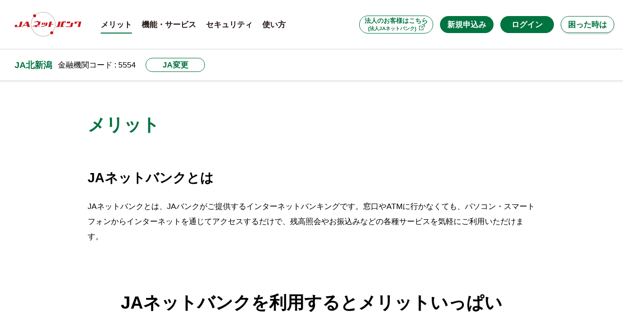

--- FILE ---
content_type: text/html; charset=utf-8
request_url: https://www.jabank.jp/ja/merit/index/5554000
body_size: 57295
content:


<!DOCTYPE html>
<html lang="ja">

<head prefix="og: http://ogp.me/ns# fb: http://ogp.me/ns/fb# article: http://ogp.me/ns/article#">
	<!-- Google Tag Manager -->
<script>	(function(w,d,s,l,i){w[l]=w[l]||[];w[l].push({'gtm.start':
			new Date().getTime(),event:'gtm.js'});var f=d.getElementsByTagName(s)[0],
			j=d.createElement(s),dl=l!='dataLayer'?'&l='+l:'';j.async=true;j.src=
			'https://www.googletagmanager.com/gtm.js?id='+i+dl;f.parentNode.insertBefore(j,f);
	})(window,document,'script','dataLayer','GTM-WQMGR46');</script>
<!-- End Google Tag Manager -->

	<meta name="viewport" content="width=device-width">
	<meta charset="utf-8">
	<meta name="description" content="JAネットバンクのメリットのご紹介です。来店不要でいつでも使える！便利でお得なJAネットバンクをぜひご利用下さい。" />
	<meta name="keywords" content="来店不要,利用無料,JA,ネットバンク,ネットバンキング,オンライン,JAバンク,銀行,残高照会,振込,手数料,サービス,特徴,メリット" />
	<meta property="og:image" content="https://www.jabank.jp/common/re/img/common/og.png">
	<meta property="og:url" content="https://www.jabank.jp/">
	<meta property="og:type" content="website">
	<meta property="og:locale" content="ja_JP">
	<meta property="og:title" content="メリット｜JA北新潟｜JAネットバンク">
	<meta property="og:description" content="JAネットバンクのメリットのご紹介です。来店不要でいつでも使える！便利でお得なJAネットバンクをぜひご利用下さい。">
	<meta name="twitter:card" content="summary_large_image">
	<meta name="twitter:title" content="メリット｜JA北新潟｜JAネットバンク">
	<meta name="twitter:description" content="JAネットバンクのメリットのご紹介です。来店不要でいつでも使える！便利でお得なJAネットバンクをぜひご利用下さい。">
	<meta name="twitter:image:src" content="https://www.jabank.jp/common/re/img/common/og.png">
	<meta name="format-detection" content="telephone=no, email=no, address=no">
	<link rel="shortcut icon" href="/favicon.ico">
	<link rel="apple-touch-icon" href="/apple-touch-icon.png">
	<title>メリット｜JA北新潟｜JAネットバンク</title>
	<link rel="stylesheet" type="text/css" href="/common/re/css/styles.min.css?v=lTQRaH5qV71gZ-ZJ1BNiHZmNpQDzugvVsPBTwvDot1A">
	<link rel="stylesheet" type="text/css" href="/common/re/css/styles.css?v=m20Pfk_Y7VD9jRCwtHj9ZFmr6aLO_RmLNghjyePGdYo">

	<script src="/common/re/js/jquery.min.js?v=zp0HUArZHsK1JMJwdk7EyaM-eDINjTdOxADt5Ij2JRs"></script>
	<script type="text/javascript" src="/common/js/js.cookie.js?v=W_1idmLyGF8hkA0FtWPvhsS-7rW5yKsuL6BvarYYJfw"></script>
	<script type="text/javascript" src="/common/js/original.js?v=tZ62t7VEsPkPREVvNO1PkgjH5uKRc_ZgKBalpLuRuwc"></script>
</head>

<body>
    <!-- Google Tag Manager (noscript) -->
<noscript>
	<iframe src="https://www.googletagmanager.com/ns.html?id=GTM-WQMGR46"
			height="0" width="0" style="display:none;visibility:hidden"></iframe>
</noscript>
<!-- End Google Tag Manager (noscript) -->

    <script>
    $(function () {
        var target = $('#gnav').find("a[href*='merit']");
        target.parent().addClass('current');
    })
</script>

<div id="document" class="merit">

    <div class="headWrap">
        <div class="headFixed">
                <script>

	(function(i,s,o,g,r,a,m){i['GoogleAnalyticsObject']=r;i[r]=i[r]||function(){
	  (i[r].q=i[r].q||[]).push(arguments)},i[r].l=1*new Date();a=s.createElement(o),
	  m=s.getElementsByTagName(o)[0];a.async=1;a.src=g;m.parentNode.insertBefore(a,m)
	  })(window,document,'script','//www.google-analytics.com/analytics.js','ga');

	  ga('create', 'UA-23711014-1', 'auto');

	var ajax_flag;//インストールのチェック
	var support_flag;//ブラウザとOSのチェック
	var admin_hidden_flag; //管理側非表示設定
	var admin_always_flag; //　常に表示
	var cookie_time = 0;

	/** GA計測タグについて、イベントで管理

	PhishWall -> 導入環境         -> 導入環境に対応しているユーザー数
								-> 導入環境に対応していないユーザー数
			  -> インストール状況 　-> PhishWallプレミアムを導入しているユーザー数
								-> PhishWallプレミアムを導入していないユーザー数
			  -> クリック         -> 「ダウンロード画面へ」ボタンのクリック数
								-> 「スキップ」ボタンのクリック数

　　	  ※5.6についてはpw_evacon.jsにて処理
	**/


	function installCheck(){
			$.ajax({
            url: '/phishwall_api/get_all_headers',
			type: 'post',
			dataType : 'json'
		   })
		   .done(function(data){
				ajax_flag =  data.flag;
				readFile(data.file);
				support_flag = checker();
				transitionPopup();
		   })
		   .always(function(jqXHR, textStatus, errorThrown ){
				//console.log(38,textStatus);
		   });
	}


    function transitionPopup(){

		var url = document.getElementById("hidden_href").value;

        //--導入対応--//

        //ブラウザ、OSが導入判定不可：：ログイン画面へ移動
		if(!support_flag){
            //console.log("ブラウザ、OS導入不可");
            ga('send','event','PhishWall','導入環境','導入環境に対応していないユーザー数'); //2.導入環境に対応していないユーザー数
			location.href = url;
            return;

        //ブラウザ、OSが導入判定可：：導入判定へ
		}else{
            ga('send','event','PhishWall','導入環境','導入環境に対応しているユーザー数'); //1.導入環境に対応しているユーザー数
        }


        //--導入判定--//

        //PhishWall導入済み：：ログイン画面へ移動
		if(!ajax_flag){
            //console.log("PhisWall導入済み");
            ga('send','event','PhishWall','インストール状況','PhishWallプレミアムを導入しているユーザー数'); //3.PhishWallプレミアムを導入しているユーザー数
			location.href = url;
			return;

        //PhishWall未導入：：管理側非表示へ
		}else{
            ga('send','event','PhishWall','インストール状況','PhishWallプレミアムを導入していないユーザー数'); //4.PhishWallプレミアムを導入していないユーザー数
        }


        //--管理側非表示--//

        //管理側で導入喚起画面非表示に設定：：ログイン画面へ移動
        if(admin_hidden_flag){
            //console.log("管理側フラグ：非表示");
            location.href = url;
            return;
        }


        //--非表示クッキー判定--//

        //ユーザー側の非表示設定クッキーが有効
        if(myGetCookie('ckFlag') == 'yes'){
            //console.log("クッキーあり");
            location.href = url;
            return;
        }

        //全てに当てはまらない場合：：導入喚起画面へ移動
        //console.log("ポップアップ表示");
        url = encodeURIComponent(url);
        document.getElementById("pw_p_url").click();
    }


	function checker(){
	//タブレットとスマホの判定

		var _ua = (function(u){
		  return {
			Mobile:(u.indexOf("windows") !== -1
					&& u.indexOf("touch") !== -1)
			  || u.indexOf("ipad") !== -1
			  || (u.indexOf("android") !== -1 && u.indexOf("mobile") === -1)
			  || (u.indexOf("firefox") !== -1 && u.indexOf("tablet") !== -1)
			  || u.indexOf("kindle") !== -1
			  || u.indexOf("silk") !== -1
			  || u.indexOf("playbook") !== -1
			  || (u.indexOf("windows") !== -1 && u.indexOf("phone") !== -1)
			  || u.indexOf("iphone") !== -1
			  || u.indexOf("ipod") !== -1
			  || (u.indexOf("android") !== -1 && u.indexOf("mobile") !== -1)
			  || (u.indexOf("firefox") !== -1 && u.indexOf("mobile") !== -1)
			  || u.indexOf("blackberry") !== -1
		  }
		})(window.navigator.userAgent.toLowerCase());
		if(getOs() == 'Windows 10'
		   ||getOs() == 'Windows 8.1'
		   ||getOs() == 'Windows 8'
		   ||getOs() == 'Windows 7'
		   ||getOs() == 'Windows Vista'){
			_ua.Mobile = false;

		}

		if(_ua.Mobile === true){
			return false;//スマホの場合抜ける
		}

		var os_init = ['Windows 10','Windows 8','Windows 8.1','Windows 7','Windows Vista'];// サポートするos('Windows 10','Windows 8','Windows 8.1','Windows 7','Windows XP','Windows Vista')
		var browsers = ['chrome','firefox','ie11','ie10','ie9','ie8','ie7'];// テストコード(chrome、opera、firefox、ie11だとtrueが、その他だとfalseが返る)
		var os_flag = false;
		var browser_flag = false;
		if(getOs() === 'Windows 10'){
			os_flag = true;
			if(getBrowser().match(/ie/) !== -1){
				browser_flag = true;
			}else{
				browser_flag = false;
			}
		}else{
			for (var i = 0;i < os_init.length;i++){
				if(os_init[i] === getOs()){
					//console.log(getOs());
					os_flag = true;
					break;
				}
			}
			for (var i = 0;i < browsers.length;i++){
				if(browsers[i] === getBrowser()){
					//console.log(getBrowser());
					browser_flag = true;
					break;
				}
			}

		}

		if(os_flag && browser_flag){
			return true;//OSとブラウザ対応する場合インストール画面に遷移する。
		}

     /**
	 *  ブラウザ名を取得
	 *
	 *  @return     ブラウザ名(ie6、ie7、ie8、ie9、ie10、ie11、chrome、safari、opera、firefox、unknown)
	 *
	 */
	function getBrowser(){
		var ua = window.navigator.userAgent.toLowerCase();
		var ver = window.navigator.appVersion.toLowerCase();
		var name = 'unknown';

		if (ua.indexOf("msie") !== -1){
			if (ver.indexOf("msie 6.") !== -1){
				name = 'ie6';
			}else if (ver.indexOf("msie 7.") !== -1){
				name = 'ie7';
			}else if (ver.indexOf("msie 8.") !== -1){
				name = 'ie8';
			}else if (ver.indexOf("msie 9.") !== -1){
				name = 'ie9';
			}else if (ver.indexOf("msie 10.") !== -1){
				name = 'ie10';
			}else{
				name = 'ie';
			}
		}else if(ua.indexOf('trident/7') !== -1){
			name = 'ie11';
		}else if (ua.indexOf('chrome') !== -1){
			name = 'chrome';
		}else if (ua.indexOf('firefox') !== -1){
			name = 'firefox';
		}else if (ua.indexOf('safari') !== -1){
			name = 'safari';
		}
		//console.log(name);
		return name;
	}

	/**
	 *  OS名を取得
	 */
	function getOs(){
	var os, ua = navigator.userAgent;
		if (ua.match(/Win(dows )?NT 10\.0/)) {
			os = "Windows 10";				// Windows 10 の処理
		}
		else if (ua.match(/Win(dows )?NT 6\.3/)) {
			os = "Windows 8.1";				// Windows 8.1 の処理
		}
		else if (ua.match(/Win(dows )?NT 6\.2/)) {
			os = "Windows 8";				// Windows 8 の処理
		}
		else if (ua.match(/Win(dows )?NT 6\.1/)) {
			os = "Windows 7";				// Windows 7 の処理
		}
		else if (ua.match(/Win(dows )?NT 6\.0/)) {
			os = "Windows Vista";				// Windows Vista の処理
		}
		else if (ua.match(/Win(dows )?NT 5\.2/)) {
			os = "Windows Server 2003";			// Windows Server 2003 の処理
		}
		else if (ua.match(/Win(dows )?(NT 5\.1|XP)/)) {
			os = "Windows XP";				// Windows XP の処理
		}
		else if (ua.match(/Win(dows)? (9x 4\.90|ME)/)) {
			os = "Windows ME";				// Windows ME の処理
		}
		else if (ua.match(/Win(dows )?(NT 5\.0|2000)/)) {
			os = "Windows 2000";				// Windows 2000 の処理
		}
		else if (ua.match(/Win(dows )?98/)) {
			os = "Windows 98";				// Windows 98 の処理
		}
		else if (ua.match(/Win(dows )?NT( 4\.0)?/)) {
			os = "Windows NT";				// Windows NT の処理
		}
		else if (ua.match(/Win(dows )?95/)) {
			os = "Windows 95";				// Windows 95 の処理
		}
		else if (ua.match(/Mac|PPC/)) {
			os = "Mac OS";					// Macintosh の処理
		}
		else if (ua.match(/Linux/)) {
			os = "Linux";					// Linux の処理
		}
		else if (ua.match(/^.*\s([A-Za-z]+BSD)/)) {
			os = RegExp.$1;					// BSD 系の処理
		}
		else if (ua.match(/SunOS/)) {
			os = "Solaris";					// Solaris の処理
			}
		else {
			os = "N/A";					// 上記以外 OS の処理
		}
		//console.log(os);
		return os;
	}
}

    /**
	 *  boolean への変換
	 */
    function readFile(day){
        if(day[0] == -2){
            admin_hidden_flag =  true;
            cookie_time =0;

        //-1のときは、常にポップアップ表示＝チェックボックスは出さない（この処理は導入喚起画面index.htmlにて）
        }else if(day[0] == -1){
            admin_hidden_flag = false;
            cookie_time = -1;
        }else{
            admin_hidden_flag = false;
            cookie_time = day[0];
        }
        admin_always_flag = day[0];
    }

	// クッキーの値を取得 getCookie(クッキー名); //
	function myGetCookie(c_name){
		var st="";
		var ed="";
		if(document.cookie.length>0){
			// クッキーの値を取り出す
			st=document.cookie.indexOf(c_name + "=");
			if(st!=-1){
				st=st+c_name.length+1;
				ed=document.cookie.indexOf(";",st);
				if(ed==-1) ed=document.cookie.length;
				// 値をデコードして返す
				return unescape(document.cookie.substring(st,ed));
			}
		}
		return "";
	}
</script>
<header id="gheader">
    <div class="content">
        <div class="inner">
            <div class="spMenu m_pcHide">
                <button>menu</button>
            </div>
            <p class="logo">
                <span class="txt"><span class="main"></span><span class="sub"></span></span>
                <a href="/"><span class="img"><img src="/common/re/img/common/headlogo.svg" alt="JAネットバンク"></span></a>
            </p>
            <div id="gnav">
                <div class="gnavInner">
                    <div class="houjin m_btn s_type01"><a target="_blank" href="https://www.houjinnet.jabank.jp/" class="txt"><span>法人のお客様はこちら<br /><em>(法人JAネットバンク)</em></span></a></div>
                    <div class="m_btn s_type02"><a href="/ja/firsts/index/5554000" class="txt"><span>新規申込み</span></a></div>
                    <ul class="linkList">
                        <li class="m_pcHide"><a href="/" class="header"><span class="txt">JAネットバンクトップ</span></a></li>
                        <li><a href="/ja/merit/index/5554000" class="header"><span class="txt">メリット</span></a></li>
                        <li>
                            <a href="/ja/services/index/5554000" class="menuLink header gnav_services"><span class="txt">機能・サービス</span><span class="icon"></span></a>
                            <div class="menuWrap">
                                <div class="inner">
                                    <p class="mainLink">
                                        <a href="/ja/services/index/5554000" class="header_01">
                                            <svg xmlns="http://www.w3.org/2000/svg" width="34px" height="50px" viewBox="0 0 33 49">
                                                <defs>
                                                    <style>
                                                        .headSvg1_cls-1, .headSvg1_cls-2 {
                                                            fill: none;
                                                            stroke: #fff;
                                                            stroke-linejoin: round;
                                                        }

                                                        .headSvg1_cls-1 {
                                                            stroke-linecap: round;
                                                        }
                                                    </style>
                                                </defs>
                                                <g id="レイヤー_1" data-name="レイヤー 1"><line class="headSvg1_cls-1 svg1" x1="11.84" y1="3.29" x2="17.27" y2="3.29"></line><path class="headSvg1_cls-2 svg2" d="M28.61,33.11V2.49a2,2,0,0,0-2-2H2.49a2,2,0,0,0-2,2V41.27"></path><path class="headSvg1_cls-2 svg3" d="M.5,44.27v.23a2,2,0,0,0,2,2H18.64"></path><line class="headSvg1_cls-2 svg4" x1="25.72" y1="31.9" x2="25.72" y2="10.48"></line><path class="headSvg1_cls-2 svg5" d="M25.72,7.83V7.46a1.66,1.66,0,0,0-1.66-1.65h-19A1.66,1.66,0,0,0,3.39,7.46V39.62a1.66,1.66,0,0,0,1.66,1.65H16"></path><ellipse class="headSvg1_cls-1 svg6" cx="24.25" cy="40.27" rx="8.25" ry="8.23"></ellipse><polyline class="headSvg1_cls-1 svg7" points="24.43 45.84 24.43 41.3 20.85 35.62"></polyline><polyline class="headSvg1_cls-1 svg8" points="28.02 35.62 24.43 41.3 24.43 45.84"></polyline><line class="headSvg1_cls-1 svg9" x1="22.45" y1="41.61" x2="26.42" y2="41.61"></line><line class="headSvg1_cls-1 svg10" x1="22.45" y1="43.22" x2="26.42" y2="43.22"></line></g>
                                            </svg>
                                            <span class="txt">機能・サービス</span>
                                        </a>
                                    </p>
                                    <ul class="linkList">
                                        <li class="dnPc"><a href="/ja/services/index/5554000" class="header">機能・サービストップ<span class="icon"></span></a></li>
                                        <li><a href="/manuals/manual_full/fbps1501.html" class="header" target="_blank">残高照会<span class="icon"></span></a></li>
                                        <li><a href="/manuals/manual_full/fbps1601.html" class="header" target="_blank">入出金明細照会<span class="icon"></span></a></li>
                                        <li><a href="/ja/services/transfer/5554000" class="header">振込・振替<span class="icon"></span></a></li>
                                        <li><a href="/ja/services/servicelist/5554000" class="header">サービス利用状況の一覧表示<span class="icon"></span></a></li>
                                        <li><a href="/ja/services/account/5554000" class="header">サービス利用口座の追加・削除<span class="icon"></span></a></li>
                                        <li><a href="/ja/services/regularly/5554000" class="header">定期貯金関連サービス<span class="icon"></span></a></li>
                                        <li><a href="/ja/services/kuriage/5554000" class="header">ローン繰上返済サービス<span class="icon"></span></a></li>
                                        <li><a href="/ja/services/cardloan/5554000" class="header">カードローンサービス<span class="icon"></span></a></li>
                                        <li><a href="/ja/services/mail_notification/5554000" class="header">Eメール通知機能のご案内<span class="icon"></span></a></li>
                                        <li><a href="/ja/services/payeasy/5554000" class="header">Pay-easy(ペイジー)<span class="icon"></span></a></li>
                                        <li><a href="/ja/services/mobileregi/5554000" class="header">モバイルレジ<span class="icon"></span></a></li>
                                        <li><a href="http://www.jabank.org/moneyforward/index.html" class="header" target="_blank">マネーフォワード for JAバンク<span class="icon"></span></a></li>
                                    </ul><!-- /  .linkList -->
                                </div><!-- /  .inner -->
                            </div><!-- /  .menuWrap -->
                        </li>
                        <li>
                            <a href="/ja/securities/index/5554000" class="menuLink header"><span class="txt">セキュリティ</span><span class="icon"></span></a>
                            <div class="menuWrap">
                                <div class="inner">
                                    <p class="mainLink">
                                        <a href="/ja/securities/index/5554000" class="header_01">
                                            <svg xmlns="http://www.w3.org/2000/svg" width="43" height="49" viewBox="0 0 41.53 49">
                                                <defs>
                                                    <style>
                                                        .headSvg2_cls-1, .headSvg2_cls-2 {
                                                            fill: none;
                                                            stroke: #fff;
                                                        }

                                                        .headSvg2_cls-1 {
                                                            stroke-linecap: round;
                                                            stroke-linejoin: round;
                                                        }

                                                        .headSvg2_cls-2 {
                                                            stroke-miterlimit: 10;
                                                        }
                                                    </style>
                                                </defs>
                                                <g id="レイヤー_1" data-name="レイヤー 1"><rect class="headSvg2_cls-1 svg1" x="0.5" y="18.42" width="40.53" height="30.08" rx="1.93"></rect><path class="headSvg2_cls-1 svg2" d="M4.74,16a15.5,15.5,0,1,1,31,0"></path><path class="headSvg2_cls-1 headSvg2" d="M9.32,16a10.92,10.92,0,0,1,21.84,0"></path><circle class="headSvg2_cls-2 svg4" cx="20.76" cy="31.24" r="4.6"></circle></g>
                                            </svg>
                                            <span class="txt">セキュリティ</span>
                                        </a>
                                    </p>
                                    <ul class="linkList">
                                        <li class="dnPc"><a href="/ja/securities/index/5554000" class="header">セキュリティトップ<span class="icon"></span></a></li>
                                        <li><a href="/ja/securities/phishwall/5554000" class="header">不正送金対策ソフト「PhishWallプレミアム」<span class="icon"></span></a></li>
                                        <li><a href="/ja/securities/ssl/5554000" class="header">高度な暗号化技術(SSL128bit)<span class="icon"></span></a></li>
                                        <li><a href="/ja/securities/bio/5554000" class="header">生体認証ログイン<span class="icon"></span></a></li>
                                        <li><a href="/ja/securities/onetimepw/5554000" class="header">ワンタイムパスワードサービス<span class="icon"></span></a></li>
                                        <li><a href="/ja/securities/softwaretoken/5554000" class="header">ソフトウェアトークン取引認証<span class="icon"></span></a></li>
                                        <li><a href="/ja/securities/selectmail/5554000" class="header">各種配信サービス<span class="icon"></span></a></li>
                                        <li><a href="/ja/securities/softwarekeyboard/5554000" class="header">ソフトウェアキーボード<span class="icon"></span></a></li>
                                        <li><a href="/ja/securities/riskbase/5554000" class="header">リスクベース認証（追加認証）機能<span class="icon"></span></a></li>
                                    </ul><!-- /  .linkList -->
                                </div><!-- /  .inner -->
                            </div><!-- /  .menuWrap -->
                        </li>
                        <li><a href="/ja/services/howto/5554000" class="header"><span class="txt">使い方</span></a></li>
                        <li class="m_pcHide">
                            <a href="" class="menuLink header"><span class="txt">困った時は</span><span class="icon"></span></a>
                            <div class="menuWrap">
                                <div class="inner">
                                    <ul class="linkList">
                                        <li><a href="/ja/manuals/index/5554000" class="header">JAネットバンクオンラインマニュアル<span class="icon"></span></a></li>
                                        <li><a href="/ja/questions/index/5554000" class="header">よくあるご質問<span class="icon"></span></a></li>
                                        <li><a href="/ja/contacts/index/5554000" class="header">お問い合わせ先<span class="icon"></span></a></li>
                                    </ul><!-- /  .linkList -->
                                </div><!-- /  .inner -->
                            </div><!-- /  .menuWrap -->
                        </li>
                    </ul><!-- /  .linkList -->
                </div><!-- /  .gnavInner -->
            </div><!-- / #gnav  -->
            <div class="btnList">
                <div class="m_btn s_type02 btn_ja_login dnSp"><a href="#" onclick="installCheck()" class="txt"><span>ログイン</span></a></div>
                <a id="pw_p_url" href="#" data-toggle="modal" data-target="#modal1" style="visibility:hidden"></a>
                <input type="hidden" id="hidden_href" value="/shops/login/5554000/" />
                <div class="m_btn s_type02 btn_ja_login dnPc"><a href="https://www.direct.jabank.jp/ib/index.do?PT=BS&CCT0080=5554" target="_blank" class="txt"><span>ログイン</span></a></div>
                <div class="helpLink">
                    <div class="m_btn s_type01"><a href="#" class="btn txt"><span>困った時は</span></a></div>
                    <!--                    <button class="btn">リンク</button>-->
                    <div class="wrap">
                        <ul>
                            <li><a href="/ja/manuals/index/5554000" class="header">JAネットバンクオンラインマニュアル</a></li>
                            <li><a href="/ja/questions/index/5554000" class="header">よくあるご質問</a></li>
                            <li><a href="/ja/contacts/index/5554000" class="header">お問い合わせ先</a></li>
                        </ul>
                    </div><!-- /  .wrap -->
                </div><!-- /  .helpLink -->
            </div><!-- /  .btnList -->
            <button class="modalClose m_pcHide">モーダルを閉じる</button>
        </div><!-- /  .inner -->
    </div><!-- /  .content -->
</header><!-- / #gheader  -->
<div class="gnavCircle dnPc"></div>

    <div class="m_jaArea s_under">
        <div class="headBox">
            <p class="head"><a href="/ja/tops/index/5554000">JA北新潟</a></p>
            <p class="sub">金融機関コード : 5554</p>
            <div class="m_btn s_type01 s_small"><a href="#" onclick="setModalLink('tops');" class="txt jaModalOpen"><span>JA変更</span></a></div>
        </div>
    </div>

            <div class="m_jaModal" id="popup_jaModal" data-function="">
    <div class="backWrap">
        <button class="back">戻る</button>
    </div>
    <div class="closeWrap">
        <button class="close">閉じる</button>
    </div>
    <p class="head">都道府県・JAの選択</p>
    <p class="txt">ご利用のJAを都道府県からお選びください</p>
    <div class="modalInner">
    <dl class="list">
        <dt>北海道</dt>
<dd>
    <ul class="btnList">
        <li>
            <div class="m_btn s_type01">
                <a href="#popup_sel0101" class="txt parentBtn" data-pref="0101">
                    <span>道北</span>
                </a>
            </div>
        </li>
        <li>
            <div class="m_btn s_type01">
                <a href="#popup_sel0102" class="txt parentBtn" data-pref="0102">
                    <span>道東</span>
                </a>
            </div>
        </li>
        <li>
            <div class="m_btn s_type01">
                <a href="#popup_sel0103" class="txt parentBtn" data-pref="0103">
                    <span>道南・道央</span>
                </a>
            </div>
        </li>
    </ul>

    <div class="secModal" id="popup_sel0101"></div>
    <div class="secModal" id="popup_sel0102"></div>
    <div class="secModal" id="popup_sel0103"></div>
</dd>
<dt>東北</dt>
<dd>
    <ul class="btnList">
        <li>
            <div class="m_btn s_type01">
                <a href="#popup_sel0200" class="txt parentBtn" data-pref="0200">
                    <span>青森</span>
                </a>
            </div>
        </li>
        <li>
            <div class="m_btn s_type01">
                <a href="#popup_sel0300" class="txt parentBtn" data-pref="0300">
                    <span>岩手</span>
                </a>
            </div>
        </li>
        <li>
            <div class="m_btn s_type01">
                <a href="#popup_sel0400" class="txt parentBtn" data-pref="0400">
                    <span>宮城</span>
                </a>
            </div>
        </li>
        <li>
            <div class="m_btn s_type01">
                <a href="#popup_sel0500" class="txt parentBtn" data-pref="0500">
                    <span>秋田</span>
                </a>
            </div>
        </li>
        <li>
            <div class="m_btn s_type01">
                <a href="#popup_sel0600" class="txt parentBtn" data-pref="0600">
                    <span>山形</span>
                </a>
            </div>
        </li>
        <li>
            <div class="m_btn s_type01">
                <a href="#popup_sel0700" class="txt parentBtn" data-pref="0700">
                    <span>福島</span>
                </a>
            </div>
        </li>
    </ul>

    <div class="secModal" id="popup_sel0200"></div>
    <div class="secModal" id="popup_sel0300"></div>
    <div class="secModal" id="popup_sel0400"></div>
    <div class="secModal" id="popup_sel0500"></div>
    <div class="secModal" id="popup_sel0600"></div>
    <div class="secModal" id="popup_sel0700"></div>
</dd>
<dt>関東</dt>
<dd>
    <ul class="btnList">
        <li>
            <div class="m_btn s_type01">
                <a href="#popup_sel0800" class="txt parentBtn" data-pref="0800">
                    <span>茨城</span>
                </a>
            </div>
        </li>
        <li>
            <div class="m_btn s_type01">
                <a href="#popup_sel0900" class="txt parentBtn" data-pref="0900">
                    <span>栃木</span>
                </a>
            </div>
        </li>
        <li>
            <div class="m_btn s_type01">
                <a href="#popup_sel1000" class="txt parentBtn" data-pref="1000">
                    <span>群馬</span>
                </a>
            </div>
        </li>
        <li>
            <div class="m_btn s_type01">
                <a href="#popup_sel1100" class="txt parentBtn" data-pref="1100">
                    <span>埼玉</span>
                </a>
            </div>
        </li>
        <li>
            <div class="m_btn s_type01">
                <a href="#popup_sel1200" class="txt parentBtn" data-pref="1200">
                    <span>千葉</span>
                </a>
            </div>
        </li>
        <li>
            <div class="m_btn s_type01">
                <a href="#popup_sel1300" class="txt parentBtn" data-pref="1300">
                    <span>東京</span>
                </a>
            </div>
        </li>
        <li>
            <div class="m_btn s_type01">
                <a href="#popup_sel1400" class="txt parentBtn" data-pref="1400">
                    <span>神奈川</span>
                </a>
            </div>
        </li>
    </ul>

    <div class="secModal" id="popup_sel0800"></div>
    <div class="secModal" id="popup_sel0900"></div>
    <div class="secModal" id="popup_sel1000"></div>
    <div class="secModal" id="popup_sel1100"></div>
    <div class="secModal" id="popup_sel1200"></div>
    <div class="secModal" id="popup_sel1300"></div>
    <div class="secModal" id="popup_sel1400"></div>
</dd>
<dt>甲信越・北陸</dt>
<dd>
    <ul class="btnList">
        <li>
            <div class="m_btn s_type01">
                <a href="#popup_sel1500" class="txt parentBtn" data-pref="1500">
                    <span>新潟</span>
                </a>
            </div>
        </li>
        <li>
            <div class="m_btn s_type01">
                <a href="#popup_sel1600" class="txt parentBtn" data-pref="1600">
                    <span>富山</span>
                </a>
            </div>
        </li>
        <li>
            <div class="m_btn s_type01">
                <a href="#popup_sel1700" class="txt parentBtn" data-pref="1700">
                    <span>石川</span>
                </a>
            </div>
        </li>
        <li>
            <div class="m_btn s_type01">
                <a href="#popup_sel1800" class="txt parentBtn" data-pref="1800">
                    <span>福井</span>
                </a>
            </div>
        </li>
        <li>
            <div class="m_btn s_type01">
                <a href="#popup_sel1900" class="txt parentBtn" data-pref="1900">
                    <span>山梨</span>
                </a>
            </div>
        </li>
        <li>
            <div class="m_btn s_type01">
                <a href="#popup_sel2000" class="txt parentBtn" data-pref="2000">
                    <span>長野</span>
                </a>
            </div>
        </li>
    </ul>

    <div class="secModal" id="popup_sel1500"></div>
    <div class="secModal" id="popup_sel1600"></div>
    <div class="secModal" id="popup_sel1700"></div>
    <div class="secModal" id="popup_sel1800"></div>
    <div class="secModal" id="popup_sel1900"></div>
    <div class="secModal" id="popup_sel2000"></div>
</dd>
<dt>東海</dt>
<dd>
    <ul class="btnList">
        <li>
            <div class="m_btn s_type01">
                <a href="#popup_sel2100" class="txt parentBtn" data-pref="2100">
                    <span>岐阜</span>
                </a>
            </div>
        </li>
        <li>
            <div class="m_btn s_type01">
                <a href="#popup_sel2200" class="txt parentBtn" data-pref="2200">
                    <span>静岡</span>
                </a>
            </div>
        </li>
        <li>
            <div class="m_btn s_type01">
                <a href="#popup_sel2300" class="txt parentBtn" data-pref="2300">
                    <span>愛知</span>
                </a>
            </div>
        </li>
        <li>
            <div class="m_btn s_type01">
                <a href="#popup_sel2400" class="txt parentBtn" data-pref="2400">
                    <span>三重</span>
                </a>
            </div>
        </li>
    </ul>

    <div class="secModal" id="popup_sel2100"></div>
    <div class="secModal" id="popup_sel2200"></div>
    <div class="secModal" id="popup_sel2300"></div>
    <div class="secModal" id="popup_sel2400"></div>
</dd>
<dt>近畿</dt>
<dd>
    <ul class="btnList">
        <li>
            <div class="m_btn s_type01">
                <a href="#popup_sel2500" class="txt parentBtn" data-pref="2500">
                    <span>滋賀</span>
                </a>
            </div>
        </li>
        <li>
            <div class="m_btn s_type01">
                <a href="#popup_sel2600" class="txt parentBtn" data-pref="2600">
                    <span>京都</span>
                </a>
            </div>
        </li>
        <li>
            <div class="m_btn s_type01">
                <a href="#popup_sel2700" class="txt parentBtn" data-pref="2700">
                    <span>大阪</span>
                </a>
            </div>
        </li>
        <li>
            <div class="m_btn s_type01">
                <a href="#popup_sel2800" class="txt parentBtn" data-pref="2800">
                    <span>兵庫</span>
                </a>
            </div>
        </li>
        <li>
            <div class="m_btn s_type01">
                <a href="#popup_sel2900" class="txt parentBtn" data-pref="2900">
                    <span>奈良</span>
                </a>
            </div>
        </li>
        <li>
            <div class="m_btn s_type01">
                <a href="#popup_sel3000" class="txt parentBtn" data-pref="3000">
                    <span>和歌山</span>
                </a>
            </div>
        </li>
    </ul>

    <div class="secModal" id="popup_sel2500"></div>
    <div class="secModal" id="popup_sel2600"></div>
    <div class="secModal" id="popup_sel2700"></div>
    <div class="secModal" id="popup_sel2800"></div>
    <div class="secModal" id="popup_sel2900"></div>
    <div class="secModal" id="popup_sel3000"></div>
</dd>
<dt>中国</dt>
<dd>
    <ul class="btnList">
        <li>
            <div class="m_btn s_type01">
                <a href="#popup_sel3100" class="txt parentBtn" data-pref="3100">
                    <span>鳥取</span>
                </a>
            </div>
        </li>
        <li>
            <div class="m_btn s_type01">
                <a href="#popup_sel3200" class="txt parentBtn" data-pref="3200">
                    <span>島根</span>
                </a>
            </div>
        </li>
        <li>
            <div class="m_btn s_type01">
                <a href="#popup_sel3300" class="txt parentBtn" data-pref="3300">
                    <span>岡山</span>
                </a>
            </div>
        </li>
        <li>
            <div class="m_btn s_type01">
                <a href="#popup_sel3400" class="txt parentBtn" data-pref="3400">
                    <span>広島</span>
                </a>
            </div>
        </li>
        <li>
            <div class="m_btn s_type01">
                <a href="#popup_sel3500" class="txt parentBtn" data-pref="3500">
                    <span>山口</span>
                </a>
            </div>
        </li>
    </ul>

    <div class="secModal" id="popup_sel3100"></div>
    <div class="secModal" id="popup_sel3200"></div>
    <div class="secModal" id="popup_sel3300"></div>
    <div class="secModal" id="popup_sel3400"></div>
    <div class="secModal" id="popup_sel3500"></div>
</dd>
<dt>四国</dt>
<dd>
    <ul class="btnList">
        <li>
            <div class="m_btn s_type01">
                <a href="#popup_sel3600" class="txt parentBtn" data-pref="3600">
                    <span>徳島</span>
                </a>
            </div>
        </li>
        <li>
            <div class="m_btn s_type01">
                <a href="#popup_sel3700" class="txt parentBtn" data-pref="3700">
                    <span>香川</span>
                </a>
            </div>
        </li>
        <li>
            <div class="m_btn s_type01">
                <a href="#popup_sel3800" class="txt parentBtn" data-pref="3800">
                    <span>愛媛</span>
                </a>
            </div>
        </li>
        <li>
            <div class="m_btn s_type01">
                <a href="#popup_sel3900" class="txt parentBtn" data-pref="3900">
                    <span>高知</span>
                </a>
            </div>
        </li>
    </ul>

    <div class="secModal" id="popup_sel3600"></div>
    <div class="secModal" id="popup_sel3700"></div>
    <div class="secModal" id="popup_sel3800"></div>
    <div class="secModal" id="popup_sel3900"></div>
</dd>
<dt>九州・沖縄</dt>
<dd>
    <ul class="btnList">
        <li>
            <div class="m_btn s_type01">
                <a href="#popup_sel4000" class="txt parentBtn" data-pref="4000">
                    <span>福岡</span>
                </a>
            </div>
        </li>
        <li>
            <div class="m_btn s_type01">
                <a href="#popup_sel4100" class="txt parentBtn" data-pref="4100">
                    <span>佐賀</span>
                </a>
            </div>
        </li>
        <li>
            <div class="m_btn s_type01">
                <a href="#popup_sel4200" class="txt parentBtn" data-pref="4200">
                    <span>長崎</span>
                </a>
            </div>
        </li>
        <li>
            <div class="m_btn s_type01">
                <a href="#popup_sel4300" class="txt parentBtn" data-pref="4300">
                    <span>熊本</span>
                </a>
            </div>
        </li>
        <li>
            <div class="m_btn s_type01">
                <a href="#popup_sel4400" class="txt parentBtn" data-pref="4400">
                    <span>大分</span>
                </a>
            </div>
        </li>
        <li>
            <div class="m_btn s_type01">
                <a href="#popup_sel4500" class="txt parentBtn" data-pref="4500">
                    <span>宮崎</span>
                </a>
            </div>
        </li>
        <li>
            <div class="m_btn s_type01">
                <a href="#popup_sel4600" class="txt parentBtn" data-pref="4600">
                    <span>鹿児島</span>
                </a>
            </div>
        </li>
        <li>
            <div class="m_btn s_type01">
                <a href="#popup_sel4700" class="txt parentBtn" data-pref="4700">
                    <span>沖縄</span>
                </a>
            </div>
        </li>
    </ul>

    <div class="secModal" id="popup_sel4000"></div>
    <div class="secModal" id="popup_sel4100"></div>
    <div class="secModal" id="popup_sel4200"></div>
    <div class="secModal" id="popup_sel4300"></div>
    <div class="secModal" id="popup_sel4400"></div>
    <div class="secModal" id="popup_sel4500"></div>
    <div class="secModal" id="popup_sel4600"></div>
    <div class="secModal" id="popup_sel4700"></div>
</dd>

    </dl>
    <div class="modalCopy"></div>
    <div class="modalCopyError" style="display:none">
        <div class="modBox alignCenter">
            <h3 class="headingLv03">お選びになったJAではオンライン申込みに対応しておりません。</h3>
            <p class="textLead">お近くの窓口よりお申し込み下さい。</p>
            <div class="btnBox bottomFit">
                <div class="m_btn s_type02 s_medium"><a href="http://www.jabank.org/tenpo/index.html" target="_blank" class="txt step"><span>JA店舗検索</span></a></div>
            </div>
            <p class="modBox textLead backLink"><a href="" class="link">都道府県選択に戻る</a></p>
        </div>
    </div>
</div>
</div>
<script>
    const target = document.getElementById('popup_jaModal');
    const observer = new MutationObserver(function (MutationRecords, MutationObserver) {
        if (target.getAttribute('data-function') !== "") {
            $('#popup_jaModal .modalInner [id^="popup_sel"] div.m_btn a').each(function () {
                var href = $(this).attr('href');
                $(this).attr('href', href.replace(/\/ja\/(\w+)\//i, '/ja/' + target.getAttribute('data-function') + '/'));
            });
        }
    });
    observer.observe(target, {
        attributes: true,
        attributeFilter: ['data-function']
    });
    function setModalLink(func) {
        $('#popup_jaModal').attr('data-function', func);
    }
</script>
        </div>
    </div>

        <div class="modal fade" id="modal1" tabindex="-1" role="dialog" aria-labelledby="modal" aria-hidden="true">
    <div class="modal-dialog modal-dialog-centered" role="document">
        <div class="modal-content">
            <div class="alignRight">
                <div class="closeBtn"><a href="javascript:send()" data-dismiss="modal" aria-label="Close">閉じる</a></div>
            </div>
            <div class="modal-body">
                <h2 class="headingLv02">「PhishWallプレミアム」の導入のお願い</h2>
                <p class="textLead">
                    不正送金対策ソフト「PhishWallプレミアム」のご利用が確認できませんでした。不正送金の被害防止のため、「PhishWallプレミアム」のインストールをお願いします。お客さまのパソコンが特定のコンピュータウィルスに感染すると、パスワード等が詐取され、不正送金の被害にあう危険性があります。「PhishWallプレミアム」はそのウィルスを検知し、無効化・駆除することができます。当該ソフトは無償提供しておりますので、ご利用いただきますようお願いします。
                </p>
                <div class="btnWrap alignCenter">
                    <div class="m_btn s_type02 s_medium"><a href="/redirect/index/17" target="_blank" class="txt step"><span>PhishWallプレミアムを導入する</span></a></div>
                </div>
                <div class="btnWrap alignCenter">
                    <div class="m_btn s_type01 s_medium"><a href="https://www.direct.jabank.jp/ib/index.do?PT=BS&CCT0080=5554" target="_blank" class="txt step"><span>今回は導入せずにログインする</span></a></div>
                </div>
                <div class="contentsBox">
                    <h3 class="headingLv04">本件に関するお問い合わせ先</h3>
                    <p class="textLead">ＪＡネットバンクヘルプデスク<br>フリーダイヤル：0120-058-098<br>お問い合わせ時間：平日9：00～21：00、土日祝9：00～17：00</p>
                </div>
            </div>
        </div>
    </div>
</div>

    <div id="container">
        <main class="next">
            <div class="content">

                <h1 class="headingLv01">メリット</h1>
                <h2 class="headingLv02">JAネットバンクとは</h2>
                <p class="textLead">JAネットバンクとは、JAバンクがご提供するインターネットバンキングです。窓口やATMに行かなくても、パソコン・スマートフォンからインターネットを通じてアクセスするだけで、残高照会やお振込みなどの各種サービスを気軽にご利用いただけます。</p>
                <!--
                                  <ul class="notesList">
                                    <li></li>
                                  </ul>
                -->
                <section class="meritSec">
                    <h3 class="secHead">JAネットバンクを利用すると<br class="m_pcHide">メリットいっぱい</h3>
                    <ol class="meritList">
                        <li class="col reverse" id="sec01">
                            <div class="text">
                                <h4 class="colHead">
                                    <span class="numWrap"><span class="txt">MERIT</span><span class="num">1</span></span>
                                    <span class="ttl">来店不要でどこからでも<br class="m_pcHide">各種サービスをご利用可能！</span>
                                </h4>
                                <figure class="img"><img src="/common/re/img/merit/meritImg01.jpg" alt="" width="293"></figure>
                                <p class="textLead">窓口やATMに行かなくても、パソコン・スマートフォンからインターネットを通じてアクセスするだけで、残高照会やお振込みなどの各種サービスを気軽にご利用いただけます。</p>
                                <p class="textLead"><a href="/ja/services/index/5554000" class="m_linkArw"><span class="txt">機能・サービスの詳細はこちら</span><span class="icon"></span></a></p>
                            </div>
                        </li>
                        <li class="col" id="sec02">
                            <div class="text">
                                <h4 class="colHead">
                                    <span class="numWrap"><span class="txt">MERIT</span><span class="num">2</span></span>
                                    <span class="ttl">取引時間が窓口・ATMより<br class="m_pcHide">断然長い！</span>
                                </h4>
                                <figure class="img"><img src="/common/re/img/merit/meritImg02.jpg" alt="" width="293"></figure>
                                <p class="textLead">窓口の営業時間は平日の日中のみ。ATMは深夜・早朝はサービスをご利用になれません。JAネットバンクなら深夜・早朝・土日祝もご利用いただけます。</p>
                                <p class="textLead"><a href="/ja/services/index/5554000#tab2" class="m_linkArw"><span class="txt">ご利用可能時間の詳細はこちら</span><span class="icon"></span></a></p>
                            </div>
                        </li>
                        <li class="col reverse" id="sec03">
                            <div class="text">
                                <h4 class="colHead">
                                    <span class="numWrap"><span class="txt">MERIT</span><span class="num">3</span></span>
                                    <span class="ttl">振込手数料がATMよりお得！</span>
                                </h4>
                                <figure class="img"><img src="/common/re/img/merit/meritImg03.jpg" alt="" width="293"></figure>
                                <p class="textLead">他行宛の振込手数料がATMに比べてお得です。ネットショッピングの代金振込や家賃の振込などの際にお得にご利用いただけます。</p>
                                <ul class="notesList"><li>一部JAを除く。詳しくは以下ページよりご確認下さい。</li></ul>
                                <p class="textLead"><a href="/ja/commissions/index/5554000" class="m_linkArw"><span class="txt">手数料についての詳細はこちら</span><span class="icon"></span></a></p>
                            </div>
                        </li>
                        <li class="col" id="sec04">
                            <div class="text">
                                <h4 class="colHead">
                                    <span class="numWrap"><span class="txt">MERIT</span><span class="num">4</span></span>
                                    <span class="ttl">利用料が無料！</span>
                                </h4>
                                <figure class="img"><img src="/common/re/img/merit/meritImg04.jpg" alt="" width="293"></figure>
                                <p class="textLead">JAネットバンクのご利用手数料は無料です。</p>
                                <ul class="notesList">
                                    <li>一部JAを除く。詳しくは以下ページよりご確認下さい。</li>
                                    <li>端末（パソコンまたはスマートフォン）やこれに付随する関連機器、通話料、インターネット接続業者（プロバイダー）や携帯電話会社との契約料、接続料等につきましては、お客さまのご負担となります。</li>
                                </ul>
                                <p class="textLead"><a href="/ja/commissions/index/5554000" class="m_linkArw"><span class="txt">手数料についての詳細はこちら</span><span class="icon"></span></a></p>
                            </div>
                        </li>
                        <li class="col reverse" id="sec05">
                            <div class="text">
                                <h4 class="colHead">
                                    <span class="numWrap"><span class="txt">MERIT</span><span class="num">5</span></span>
                                    <span class="ttl">セキュリティ対策</span>
                                </h4>
                                <figure class="img"><img src="/common/re/img/merit/meritImg05.jpg" alt="" width="293"></figure>
                                <p class="textLead">セキュリティ対策として高度な暗号化技術を採用し、ワンタイムパスワードやソフトウェアトークン取引認証等、お客さまに安心してご利用いただくための機能を備えています。</p>
                                <p class="textLead"><a href="/ja/securities/index/5554000" class="m_linkArw"><span class="txt">セキュリティについての詳細はこちら</span><span class="icon"></span></a></p>
                            </div>
                        </li>
                    </ol>
                </section>

                <div class="colorBox spFull alignCenter">
                    <h3 class="headingLv03" style="font-weight:bold;">お申込みは簡単3ステップ！<br>さあ、さっそく始めましょう！</h3>
                    <div class="btnBox"><div class="m_btn s_medium s_type02"><a href="/ja/firsts/index/5554000" class="txt"><span>新規申込み</span></a></div></div>
                </div>

            </div><!-- /  .content -->
        </main><!-- /  .next -->
        
<div id="breadcrumb">
    <ol>
                <li><a href="/ja/tops/index/5554000">JA北新潟</a></li>

                    <li>メリット</li>
    </ol>
</div>

        <!-- /#container ==========-->
    </div>

    <footer id="gfooter">
    <div class="pagetop"><a href="#document" class="js_scroll">ページトップへ戻る</a></div>
    <div class="content1 ">
        <div class="inner">
        <div class="col">
            <p class="head">サービス</p>
            <ul class="linkList">
                <li><a href="/ja/commissions/index/5554000" class="footer">手数料について</a></li>
                <li><a href="/ja/environments/index/5554000" class="footer">動作環境について</a></li>
                <li><a href="/ja/shops/index/5554000" class="footer">店舗一覧</a></li>
            </ul><!-- /  .linkList -->
        </div><!-- /  .col -->
        <div class="col">
            <p class="head">困った時は</p>
            <ul class="linkList">
                <li><a href="/ja/manuals/index/5554000" class="footer">JAネットバンクオンラインマニュアル</a></li>
                <li><a href="/ja/questions/index/5554000" class="footer">よくあるご質問</a></li>
                <li><a href="/ja/contacts/index/5554000" class="footer">お問い合わせ先</a></li>
            </ul><!-- /  .linkList -->
        </div><!-- /  .col -->
        <div class="col col2">
            <p class="head">お知らせ</p>
            <ul class="linkList">
                <li><a href="/#homeSec05" class="footer">緊急のお知らせ</a></li>
                <li><a href="/ja/news/index/5554000"
                        class="footer">お知らせ</a></li>
                <li><a href="http://www.jabank.org/attention/atoz/" target="_blank" class="footer">不正送金防止AtoZ</a>
                </li>
                <li><a href="http://www.jabank.org/attention/" target="_blank" class="footer">金融犯罪にご注意ください</a></li>
            </ul><!-- /  .linkList -->
        </div><!-- /  .col -->
    </div><!-- /  .inner -->
    </div><!-- /  .content1 -->
    <div class="content2">
        <ul class="linkList">
            <li><a href="/ja/rules/index/5554000"
                    class="footer">利用規定</a></li>
            <li><a href="/ja/policies/index/5554000"
                    class="footer">当サイトご利用にあたって</a></li>
            <li><a href="https://www.houjinnet.jabank.jp/" target="_blank" class="footer">法人JAネットバンク</a></li>
            <li><a href="https://www.jabank.org/" target="_blank" class="footer">JAバンク</a></li>
        </ul><!-- /  .linkList -->
        <p class="copyright">
            <small>Copyright(c) The Norinchukin Bank All Rights Reserved</small>
        </p>
    </div><!-- /  .content2 -->
</footer><!-- / #gfooter  -->

</div>


    <script src="/common/re/js/jquery.menu-aim.js?v=fF21I-2opM1v2pgLGv1GHt1I3wAUuKE2kZcaanEec-A"></script>
    <script src="/common/re/js/jquery.matchHeight.js?v=qFLOWJdMcH3BXR-wB1F-STLHU2eZHHz2NI5xf3Y3P64"></script>
    <script src="/common/re/js/bootstrap.bundle.min.js?v=XZfkOGd6FuhF88h5GgEmRIpXbm-hBkFo74yYDPY5rbw"></script>
    <script src="/common/re/js/common.js?v=f83ugg1gS8KB_A79xrX1wA4fJVGrtr8CU6HH-z3LIA8"></script>

    <script src="/common/re/js/vivus.min.js?v=EQbVGDv8AeB_IA3V0dU2OSI1PDKb8wEG3sRDAdkgoGc"></script>
    <script src="/common/re/js/slick.min.js?v=AyaZ9avGDo4bPCi_p6mgRq3bF3dCCstMWZhxtdZPCIg"></script>
    <script src="/common/re/js/jquery.menu-aim.js?v=fF21I-2opM1v2pgLGv1GHt1I3wAUuKE2kZcaanEec-A"></script>
    <script src="/common/re/js/jquery.inview.js?v=dZEP7RF5LYb9FZAQNgRQCXeMd-eUNl8Ctq3mA40dtNc"></script>

    <script src="/common/re/js/modules.js?v=0koDbVrSTHA-c8-PL48pnXtCi6V5bL23mQJC20Tl4X0"></script>
    


</body>

</html>


--- FILE ---
content_type: application/javascript
request_url: https://www.jabank.jp/common/re/js/common.js?v=f83ugg1gS8KB_A79xrX1wA4fJVGrtr8CU6HH-z3LIA8
body_size: 8939
content:
// JavaScript Document
(function($){

    var breakpoint = 768;
    var gnavMenuOpenFlg = 0;

    var _ua = (function(u){
        return {
            Tablet:(u.indexOf("windows") != -1 && u.indexOf("touch") != -1 && u.indexOf("tablet pc") == -1)
            || u.indexOf("ipad") != -1
            || (u.indexOf("android") != -1 && u.indexOf("mobile") == -1)
            || (u.indexOf("firefox") != -1 && u.indexOf("tablet") != -1)
            || u.indexOf("kindle") != -1
            || u.indexOf("silk") != -1
            || u.indexOf("playbook") != -1,
            Mobile:(u.indexOf("windows") != -1 && u.indexOf("phone") != -1)
            || u.indexOf("iphone") != -1
            || u.indexOf("ipod") != -1
            || (u.indexOf("android") != -1 && u.indexOf("mobile") != -1)
            || (u.indexOf("firefox") != -1 && u.indexOf("mobile") != -1)
            || u.indexOf("blackberry") != -1
        }
    })(window.navigator.userAgent.toLowerCase());

    //viewport set
    var viewport = function(){
        if(_ua.Mobile){
        }
    }

    //phone to
    var phoneLink = function(){
        var $phoneLink = $('a[href*="tel:"]');
        $phoneLink.click(function(){
            if(!_ua.Mobile){
                return false;
            }
        });
    }

    // smoothscroll
    var sroothscroll = function(){
        var headH;
        $('.pagetop > a[href*="#document"], a[href*="#anc_"], a[href*="#homeSec05"]').click(function(){
            headH = (getDevice() === 'pc') ? 70 : 50;
            var targetH = $($(this).attr('href')).offset().top - headH;
            $("html, body").animate({scrollTop:targetH}, 400);
            return false;
        });
    }

    var floatTop,
        floatH,
        footPos,
        windowH = $(window).height(),
        floatPos = floatTop + floatH,
        scrollTop;
    function setFloatPos(){
        footPos = $('#gfooter').offset().top;
        floatTop = ($('#floatPos').length) ? $('#floatPos').offset().top : 300;
        floatH = $('#floatPos').height() | 0;
        floatPos = floatTop + floatH;
    }

    var gnavBase,gnavDiam,deviceW,deviceH;
    function gnavCircleInit(){
        deviceW = $(window).width();
        deviceH = $(window).height();
        gnavBase = (deviceW > deviceH) ? deviceW : deviceH;
        gnavDiam = parseInt(gnavBase * Math.SQRT2);
        $('.gnavCircle').css({
            width:gnavDiam+'px',
            height:gnavDiam+'px',
            top:((gnavDiam - deviceH)/-2)+'px',
            left:((gnavDiam - deviceW)/-2)+'px',
        });
    }
    var resizeTimer = null;
    $(window).on('resize', function() {
    clearTimeout(resizeTimer);
    resizeTimer = setTimeout(function() {
        gnavCircleInit();
    }, 200);
    });
    gnavCircleInit();

    //gnav
    var gnavMenuOpen = function(){
        var currentY;
        if($('#gheader .spMenu').length){
            $('#gheader .spMenu > *').click(function(){
                $('.gnavCircle').toggleClass('is_active');
                $('#gnav').height($(window).innerHeight() - 50);
                $(this).toggleClass('is_active');
                if(gnavMenuOpenFlg == 0){
                    $('#gnav').addClass('is_active');
                    currentY = $(window).scrollTop();
                    setFloatPos();
                    setTimeout(function(){
                        $('#scrollWrap').addClass('mask').css({
                            position: 'fixed',
                            width: '100%',
                            height: '100%',
                            'top': -currentY,
                            'pointer-events':'none'
                        });
                        $( 'html, body' ).animate({scrollTop:currentY},1,function(){
                            if(currentY > floatPos){
                                $('.headFixed').addClass('is_fixed');
                            }
                        });
                    },300);
                    gnavMenuOpenFlg = 1;
                }else{
                    $('#scrollWrap').removeClass('mask').css({
                        position: '',
                        width: '',
                        height: '',
                        top:'',
                        'pointer-events':''
                    });
                    $( 'html, body' ).animate({scrollTop:currentY},1,function(){
                        $('#gnav').removeClass('is_active');
                    });
                    gnavMenuOpenFlg = 0;
                }
                return false;
            });
            $('#gnav .menuLink').click(function(){
                if(getDevice() === 'sp'){
                    $(this).toggleClass('is_active');
                    $(this).next('.menuWrap').slideToggle();
                    return false;
                }
            });
            gnavMenu();
        }
    }
    var gnavMenu = function(){
        if($('#gnav .menu').length){
            if($(window).width() < breakpoint){
                $('.menu + ul:visible').hide();
            }else{
                $('#gnav .menu > *').removeClass('is_active');
                $('.menu + ul').removeAttr('style');
                gnavMenuOpenFlg = 0;
            }
        }
    }

    var headerMenu = function(){
        $('#gnav .linkList > li').hover(
            function(){
                if(getDevice() === 'pc'){
                    $(this).find('.menuWrap').show(1,function(){
                        $(this).addClass('is_active');
                    });
                }
            },
            function(){
                if(getDevice() === 'pc'){
                    var self = $(this).find('.menuWrap');
                    self.removeClass('is_active');
                    setTimeout(function(){
                        self.hide();
                    },300);
                }
            }
        );
        $('.headFixed .helpLink').hover(
            function(){
                if(getDevice() === 'pc'){
                    $(this).find('.wrap').show(1,function(){
                        $(this).addClass('is_active');
                    });
                }
            },
            function(){
                if(getDevice() === 'pc'){
                    var self = $(this).find('.wrap');
                    self.removeClass('is_active');
                    setTimeout(function(){
                        self.hide();
                    },300);
                }
            }
        );
    }

    var headerFixed = function(){
        if($('.m_jaArea').length){
            $('.headFixed').addClass('type2');
            $('#gheader .logo .txt a').attr('href',$('.m_jaArea .headBox .head a').attr('href'));
            $('#gheader .logo .txt .main').html($('.m_jaArea .headBox .head').html());
            $('#gheader .logo .txt .sub').text($('.m_jaArea .headBox .sub').text());
        }
        setTimeout(
            function(){
                setFloatPos();
            },1000
        )
        var gnavStartPos = 0;
        $(window).scroll(function(){
            scrollTop = $(this).scrollTop();
            if(scrollTop > floatPos){
                $('.pagetop').fadeIn();
                if(!$(".headFixed").hasClass('is_fixed')){
                    $('.headWrap').height($('.headWrap').height());
                    $(".headFixed").addClass('is_fixed up');
                    setTimeout(function(){
                        $(".headFixed").removeClass('up');
                    },500);
                }
            }else{
                $('.headWrap').height('');
                if(!$('#gnav').hasClass('is_active')){
                    if(!$('.m_jaModal').hasClass('is_fixed')){
                        $(".headFixed").removeClass('is_fixed');
                    }
                }
                $('.pagetop').fadeOut();
            }
            if(scrollTop > floatPos && scrollTop < footPos - windowH){
                $('.pagetop').addClass('is_fixed');
            }else{
                $('.pagetop').removeClass('is_fixed');
            }
        });
        var headTimer,
            contentWidth = $(window).innerWidth();
        $(window).on('resize', function(){
            if(headTimer !== false){
                clearTimeout(headTimer);
            }
            headTimer = setTimeout(function(){
                var nowSize = $(window).innerWidth();
                if(contentWidth != nowSize){
                    $('.headWrap').height($('.headFixed').height());
                    $('#gnav.is_active').height($(window).innerHeight() - 50);
                    contentWidth = $(window).innerWidth();
                }
            }, 50);
        });
    }

    var headerCurrent = function(){
        var path = window.location.pathname;
        if(path.indexOf('merit.html') != -1){
            $('#gnav .gnavInner>.linkList li:nth-child(1)').addClass('current');
        }
    }

    function jaModalCircleInit(){
        deviceW = $(window).width();
        deviceH = $(window).height();
        jaModalBase = (deviceW > deviceH) ? deviceW : deviceH;
        jaModalDiam = parseInt(jaModalBase * Math.SQRT2);
        $('#jaModalBg').css({
            width:jaModalDiam+'px',
            height:jaModalDiam+'px',
            top:((jaModalDiam - deviceH)/-2)+'px',
            left:((jaModalDiam - deviceW)/-2)+'px',
        });
    }
    var resizeTimer = null;
    $(window).on('resize', function() {
    clearTimeout(resizeTimer);
    resizeTimer = setTimeout(function() {
        jaModalCircleInit();
    }, 200);
    });

    var jaModal = function(){
        $('#gheader').after('<div id="jaModalBg"></div>');
        jaModalCircleInit();
        var txt1 = 'ご利用のJAを都道府県からお選びください',
            txt2 = 'ご利用のJAをお選びください';
        var pos;
        $('#gheader .modalClose,.m_jaModal .close').click(function(){
            $('html').css('overflow','');
            $('#jaModalBg').removeClass('is_active');
            $('#gheader .modalClose').removeClass('is_active');
            $('.m_jaModal').fadeOut('normal',function(){
                $('.m_jaModal').removeClass('is_fixed');
            });
            $('#scrollWrap').removeClass('mask').css({
                position: '',
                width: '',
                height: '',
                top:'',
                'pointer-events':''
            });
            setFloatPos();
            $( 'html, body' ).animate({scrollTop:pos},1,function(){
                if(pos < floatPos){
                    $('.headFixed').removeClass('is_fixed');
                }
            });
            $('#gheader .spMenu').removeClass('is_hide');
            if(getDevice() === 'sp'){
                $('#gnav').removeClass('is_hide');
            }
        });
        $('.jaModalOpen,.js_jaModalOpen').click(function(){
            setFloatPos();
            $('html').css('overflow','hidden');
            $('#jaModalBg').addClass('is_active');
            if($(window).scrollTop() < floatPos){
                if(getDevice() === 'pc'){
                    $('.m_jaModal').outerHeight($(window).height() - 100);
                }
            }else{
                pos = $(window).scrollTop();
                $('.headFixed').addClass('is_fixed');
                $('.m_jaModal').addClass('is_fixed').outerHeight($(window).height() - 70);
            }
            if(getDevice() === 'sp'){
                $('.m_jaModal').height($(window).innerHeight() - 50);
                $('#gnav').addClass('is_hide');
            }
            $('#gheader .modalClose').addClass('is_active');
            $('.m_jaModal').delay(500).fadeIn();
            $('.modalInner').css('min-height',$('.modalInner > .list').height());
            pos = $(window).scrollTop();
            setTimeout(function(){
                $( 'html, body' ).animate({scrollTop:pos},1,function(){
                    if(pos > floatPos){
                        $('.headFixed').addClass('is_fixed');
                    }
                });
                $('#scrollWrap').addClass('mask').css({
                    position: 'fixed',
                    width: '100%',
                    height: '100%',
                    'top': -pos,
                    'pointer-events':'none'
                });
                if(pos > floatPos){
                    $('.headFixed').addClass('is_fixed');
                }
            },300);
            if(pos > floatPos){
                $('.headFixed').addClass('is_fixed');
            }
            $('#gheader .spMenu').addClass('is_hide');
            return false;
        });
        $('.m_jaModal .back').click(function(){
            $('.m_jaModal').removeClass('is_active');
            $('.m_jaModal>.head').show();
            $('.m_jaModal>.txt').text(txt1);
            $('.modalInner').css('height','');
            $(this).fadeOut();
        });
        $('.m_jaModal .parentBtn').click(function (e) {
            e.preventDefault();
            var clicked = $(this);
            var target = $(this).attr('href');

            // SP表示&既にJA表示済みの場合は、APIは実行せず開閉のみ行う。
            if (getDevice() === 'sp' && $(target).hasClass('current')) {
                clicked.removeClass('is_active');
                $(target).removeClass('current').slideUp();
                return false;
            }

            getJaList(clicked.data('pref')).done(function (data) {
                $(`${target}`).html(data);
                // JAがない場合の行見出しグレーアウト
                $('.m_jaModal .modalInner .secModal .list dt').each(function () {
                    if (!$(this).next('dd').find('.btnList').length) {
                        $(this).addClass('disabled');
                    }
                });

                if (getDevice() === 'pc') {
                    $('.m_jaModal>.txt').text(txt2);
                    $('.m_jaModal .modalCopy').empty();
                    $('.m_jaModal .modalCopy').append($(target).clone())
                    $('.m_jaModal').addClass('is_active');
                    $('.m_jaModal .back').fadeIn();
                    $('.modalInner').outerHeight($('.modalCopy .secModal').outerHeight());
                    return false;
                } else {
                    if (!$(target).hasClass('current')) {
                        $('.m_jaModal .modalInner>.list .m_btn>.txt').removeClass('is_active');
                        clicked.addClass('is_active').closest('dd').find('.secModal').removeClass('current').slideUp();
                        $(target).addClass('current').slideDown();
                    } else {
                        clicked.removeClass('is_active');
                        $(target).removeClass('current').slideUp();
                    }
                    return false;
                }
            });
        });
        $(document).on('click', '.m_jaModal .selectJaBtn', function(){
            var target = $('.modalCopyError').eq(0);
            if(!target.length){
                return false; //TODO
            }

            var func = $(this).parents('#popup_jaModal').attr('data-function');
            var ja_id = $(this).attr('data-ja');
            var apply_flag = $(this).attr('data-online_apply');

            if (func === 'info' && apply_flag === '1') {
                // エラー表示
                if(getDevice() === 'pc'){
                    $('.m_jaModal>.txt').text('');
                }else{
                    $('.m_jaModal .modalInner>.list').hide();

                    $('.modalCopy').find('.modBox').show();

                    //$('.m_jaModal .modalInner').hide();
                    //$('.m_jaModal .modalCopyError').show();
                    //$('.m_jaModal .back').show().fadeIn();
                    /*
                     if(!$(target).hasClass('current')){
                     $('.m_jaModal .modalInner>.list .m_btn>.txt').removeClass('is_active');
                     $(this).addClass('is_active').closest('dd').slideUp();
                     $(target).addClass('current').slideDown();
                     }else{
                     $(this).removeClass('is_active');
                     $(this).addClass('is_active').closest('dd').append($(target).clone()).slideUp();
                     $(target).removeClass('current').slideUp();
                     }
                     */
                }
                $('.m_jaModal>.head').hide();
                $('.modalCopy').empty().append($(target).clone());
                $('.modalCopy>.modalCopyError').show();
            } else if (func === 'shops') {
                window.location.href = '/shops/login/' + ja_id;
            } else if (func === 'cancel') {
                window.location.href = 'https://www.direct.jabank.jp/ib/index.do?PT=IM&CCT0080=' + ja_id.substr(0,4) + '&dnet=04';
            } else if (func === 'entry') {
                window.location.href = 'https://www.direct.jabank.jp/ib/index.do?PT=BS&CCT0080=' + ja_id.substr(0,4) + '&firstlogin=on';
            } else {
                window.location.href = '/ja/' + func + '/index/' + ja_id;
            }

            return false;
        });
        $(document).on('click', '.m_jaModal .backLink a', function(){

            $('.m_jaModal').removeClass('is_active');
            $('.modalBtnArea .m_btn').addClass('s_disabled');
            $('.modalInner').css('height','');
            $(this).parent('.backLink').fadeOut();
            $('.m_jaModal .back').hide();

            if(getDevice() === 'pc'){
                $('.m_jaModal>.txt').text(txt1);
                setTimeout(function(){
                    jsModalBox().btnPSet();
                },500);
            }else{
                $('.m_jaModal .modalInner>.list').show();
            }
            $('.modalCopy>.modalCopyError').hide();

            return false;
        });

        // SP時行見出し押下時の処理
        $('.m_jaModal .modalInner').on('click', '> .list > dt, .secModal .list dt', function () {
            if (getDevice() === 'sp') {
                $(this).toggleClass('is_active');
                $(this).next('dd').slideToggle();
            }
        });
    }

    var jsModalBox = function(){
        var target;

        // 都道府県選択に戻る
        $('.js_modalBox .backLink a').click(function(){
            $('.js_modalBox').removeClass('is_active');
            $('.modalBtnArea .m_btn').addClass('s_disabled');
            $('.modalInner').css('height','');
            $(this).parent('.backLink').fadeOut();
            setTimeout(function(){
                btnPSet();
            },500)
            return false;
        });

        var cancelPos,scrollPos,btnH;
        // SPボタンフロート要素の高さ設定
        function btnHSet(){
            btnH = $('.modalBtnArea').outerHeight();
            $('.btnAreaWrap').outerHeight(btnH);
        }
        // SPボタンフロートの配置切り替えのスクロール位置設定
        function btnPSet(){
            cancelPos = $('.btnAreaWrap').offset().top - $(window).innerHeight() + btnH;
        }
        btnHSet();
        btnPSet();
        var resizeTimer = null;
        $(window).on('resize', function() {
            clearTimeout(resizeTimer);
            resizeTimer = setTimeout(function() {
                btnHSet();
                btnPSet();
            }, 200);
        });

        $(window).scroll(function(){
            scrollPos = $(this).scrollTop();
            if(scrollPos >= cancelPos){
                $('.modalBtnArea').addClass('is_static');
            }else{
                $('.modalBtnArea').removeClass('is_static');
            }
        });

        // 都道府県選択ボタン押下時の処理
        $('.js_modalBox .parentBtn').click(function (e) {
            e.preventDefault();
            var clicked = $(this);
            var target = clicked.attr('href');

            // SP表示&既にJA表示済みの場合は、APIは実行せず開閉のみ行う。
            if (getDevice() === 'sp' && $(target).hasClass('current')) {
                clicked.removeClass('is_active');
                $(target).removeClass('current').slideUp();
                return false;
            }

            getJaList(clicked.data('pref')).done(function (data) {
                $(`${target}`).html(data);
                // JAがない場合の行見出しグレーアウト
                $('.js_modalBox .modalInner .secModal .list dt').each(function () {
                    if (!$(this).next('dd').find('.btnList').length) {
                        $(this).addClass('disabled');
                    }
                });

                if (getDevice() === 'pc') {
                    $('.js_modalBox .modalCopy').empty();
                    $('.js_modalBox .modalCopy').append($(target).clone())
                    $('.js_modalBox').addClass('is_active');
                    $('.js_modalBox .backLink').fadeIn();
                    $('.js_modalBox .modalInner').outerHeight($('.js_modalBox .modalCopy .secModal').outerHeight());
                    btnPSet();
                    return false;
                } else {
                    $('.modalBtnArea').removeClass('is_active');
                    $('.modalBtnArea .m_btn').addClass('s_disabled');
                    if (!$(target).hasClass('current')) {
                        $('.js_modalBox .modalInner>.list .m_btn>.txt').removeClass('is_active');
                        clicked.addClass('is_active').closest('dd').find('.secModal').removeClass('current').slideUp();
                        $(target).addClass('current').slideDown('normal', function () {
                            btnPSet();
                        });
                    } else {
                        clicked.removeClass('is_active');
                        $(target).removeClass('current').slideUp('normal', function () {
                            btnPSet();
                        });
                    }
                    return false;
                }
            })
        });

        // SP時行見出し押下時の処理
        $('.js_modalBox .modalInner').on('click', '> .list > dt, .secModal .list dt', function () {
            if (getDevice() === 'sp') {
                $(this).toggleClass('is_active');
                $(this).next('dd').slideToggle('normal', function () {
                    btnPSet();
                });
            }
        });

        //JA選択ボタン押下時の処理
        var jaActive = false;
        $(document).on('click','.js_modalBox .secModal .list .m_btn>.txt',function(){
            if($(this).hasClass('is_active')){
                $(this).removeClass('is_active');
                jaActive = false;
            }else{
                $('.js_modalBox .secModal .list .m_btn>.txt').removeClass('is_active');
                $(this).addClass('is_active');
                if($('.js_modalBox .secModal .list .m_btn>.txt.is_active').length){
                    jaActive = true;
                }
            }
            if(jaActive === true){
                $('.modalBtnArea .m_btn').removeClass('s_disabled');
                $('.modalBtnArea .m_btn > a').attr('data-ja', $(this).attr('data-ja'));
                $('.modalBtnArea').addClass('is_active');
            }else{
                $('.modalBtnArea .m_btn').addClass('s_disabled');
                $('.modalBtnArea .m_btn > a').attr('data-ja', "");
                $('.modalBtnArea').removeClass('is_active');
            }
            return false;
        });
    }

    var footerFunc = function(){
        $('#gfooter .content1 .head').click(function(){
            if(getDevice() === 'sp'){
                $(this).toggleClass('is_active').next('.linkList').slideToggle();
            }
        });
    }

    //rwdImage
    var conf = {
        'dataPc' : "data-pcimg",
        'dataPcWidth' : "data-pcimgwidth",
        'dataPcHeight' : "data-pcimgheight",
        'dataSp' : "data-smtimg",
        'dataSpWidth' : "data-smtimgwidth",
        'dataSpHeight' : "data-smtimgheight"
    }

    var curentType = 'pc';

    function preLoad(){
        $("img").each(function(){
            if ($(this).attr(conf.dataSp)!="") {
                $("<img>").attr("src", $(this).attr(conf.dataSp));
            }
        });
    }

    function getDevice(){
        if (window.matchMedia('(min-width: 769px)').matches){
            return 'pc';
        } else {
            return 'sp';
        }
    }

    function convSmtImage(){
        $(window).on("resize", function(){
            convert();
        });
        convert();
    }

    function matchHeight(){
        if($('.js_mh').length){
            $('.js_mh').matchHeight();
        }
    }

    function convert(){
        if (curentType != getDevice()) {
            var before,after;
            if (curentType == 'pc') {
                before = conf.dataPc;
                beforeWidth = conf.dataPcWidth;
                beforeHeight = conf.dataPcHeight;
                after =  conf.dataSp;
                afterWidth =  conf.dataSpWidth;
                afterHeight =  conf.dataSpHeight;
            } else {
                before =  conf.dataSp;
                beforeWidth =  conf.dataSpWidth;
                beforeHeight =  conf.dataSpHeight;
                after =  conf.dataPc;
                afterWidth =  conf.dataPcWidth;
                afterHeight =  conf.dataPcHeight;
            }
            curentType = getDevice();

            $("img").each(function(){
                if ($(this).attr(after)!="") {
                    $(this).attr(before, $(this).attr('src'));
                    $(this).attr('src', $(this).attr(after));
                    if($(this).attr(conf.dataSpWidth)!=''){
                        $(this).attr(beforeWidth, $(this).attr('width'));
                        $(this).attr('width', $(this).attr(afterWidth));
                    }
                    if($(this).attr(conf.dataSpHeight)!=''){
                        $(this).attr(beforeHeight, $(this).attr('height'));
                        $(this).attr('height', $(this).attr(afterHeight));
                    }
                }
            });
        }
    }

    /*! echo-js v1.7.3 | (c) 2016 @toddmotto | https://github.com/toddmotto/echo */
    !function(t,e){"function"==typeof define&&define.amd?define(function(){return e(t)}):"object"==typeof exports?module.exports=e:t.echo=e(t)}(this,function(t){"use strict";var e,n,o,r,c,a={},u=function(){},d=function(t){return null===t.offsetParent},l=function(t,e){if(d(t))return!1;var n=t.getBoundingClientRect();return n.right>=e.l&&n.bottom>=e.t&&n.left<=e.r&&n.top<=e.b},i=function(){(r||!n)&&(clearTimeout(n),n=setTimeout(function(){a.render(),n=null},o))};return a.init=function(n){n=n||{};var d=n.offset||0,l=n.offsetVertical||d,f=n.offsetHorizontal||d,s=function(t,e){return parseInt(t||e,10)};e={t:s(n.offsetTop,l),b:s(n.offsetBottom,l),l:s(n.offsetLeft,f),r:s(n.offsetRight,f)},o=s(n.throttle,250),r=n.debounce!==!1,c=!!n.unload,u=n.callback||u,a.render(),document.addEventListener?(t.addEventListener("scroll",i,!1),t.addEventListener("load",i,!1)):(t.attachEvent("onscroll",i),t.attachEvent("onload",i))},a.render=function(n){for(var o,r,d=(n||document).querySelectorAll("[data-echo], [data-echo-background]"),i=d.length,f={l:0-e.l,t:0-e.t,b:(t.innerHeight||document.documentElement.clientHeight)+e.b,r:(t.innerWidth||document.documentElement.clientWidth)+e.r},s=0;i>s;s++)r=d[s],l(r,f)?(c&&r.setAttribute("data-echo-placeholder",r.src),null!==r.getAttribute("data-echo-background")?r.style.backgroundImage="url("+r.getAttribute("data-echo-background")+")":r.src!==(o=r.getAttribute("data-echo"))&&(r.src=o),c||(r.removeAttribute("data-echo"),r.removeAttribute("data-echo-background")),u(r,"load")):c&&(o=r.getAttribute("data-echo-placeholder"))&&(null!==r.getAttribute("data-echo-background")?r.style.backgroundImage="url("+o+")":r.src=o,r.removeAttribute("data-echo-placeholder"),u(r,"unload"));i||a.detach()},a.detach=function(){document.removeEventListener?t.removeEventListener("scroll",i):t.detachEvent("onscroll",i),clearTimeout(n)},a});


    $(function(){
        contentWidth = $(window).innerWidth();
        preLoad();
    });

    function deviceDispatch(){
        if(getDevice() === 'pc'){
            headerMenu();
        }else{
        }
    }
    deviceDispatch();

    $(window).on('load', function(){
        viewport();
        phoneLink();
        sroothscroll();
        gnavMenuOpen();
        convSmtImage();
        headerFixed();
        headerCurrent();
        jaModal();
        if($('.js_modalBox').length){
            jsModalBox();
        }
        footerFunc();
        matchHeight();
    });

    var timer = false;
    $(window).on('resize', function(){
        if(timer !== false){
            clearTimeout(timer);
        }
        timer = setTimeout(function(){
        var nowSize = $(window).innerWidth();
            if(contentWidth != nowSize){
                gnavMenu();
                deviceDispatch();
                contentWidth = $(window).innerWidth();
                if(getDevice() === 'sp'){
                    $('.m_jaModal').height($(window).innerHeight() - 50);
                    gnavCircleInit();
                }
                matchHeight();
            }
        }, 50);
    });

    function getJaList(prefCd) {
        var defer = $.Deferred();
        $.ajax({
            url: '/apis/getJaList/' + prefCd + '/',
            type: 'GET',
            dataType: 'json',
            success: function (data) {
                const dispArray = ["あ行", "か行", "さ行", "た行", "な行", "は行", "ま行", "や行", "ら行", "わ行", "その他"];

                // 行ごとのJAリスト作成
                let jaListHTML = '<dl class="list">';
                for (var i = 0; i < dispArray.length; i++) {
                    jaListHTML += `<dt>${dispArray[i]}</dt>`;
                    jaListHTML += `<dd>`;
                    if (data.num[i] != 0) {
                        jaListHTML += `<ul class="btnList">`;
                        for (var j = 1; j <= data.num[i]; j++) {
                            jaListHTML += `
                                <li>
                                    <div class="m_btn s_type01">
                                        <a data-ja="${data.valOfJaCdList[i][j - 1]}" data-online_apply="${data.valOfOnlineApplyList[i][j - 1]}" href="javascript:void(0)" class="txt selectJaBtn">
                                            <span>
                                                ${data.valOfJaArrayList[i][j - 1]}
                                            </span>
                                        </a>
                                    </div>
                                </li>`;
                        }
                        jaListHTML += `</ul>`;
                    }
                    jaListHTML += `</dd>`;
                }
                jaListHTML += '</dl>';

                defer.resolve(jaListHTML);
            },
            error: defer.reject
        });
        return defer.promise();
    }
})(jQuery);
